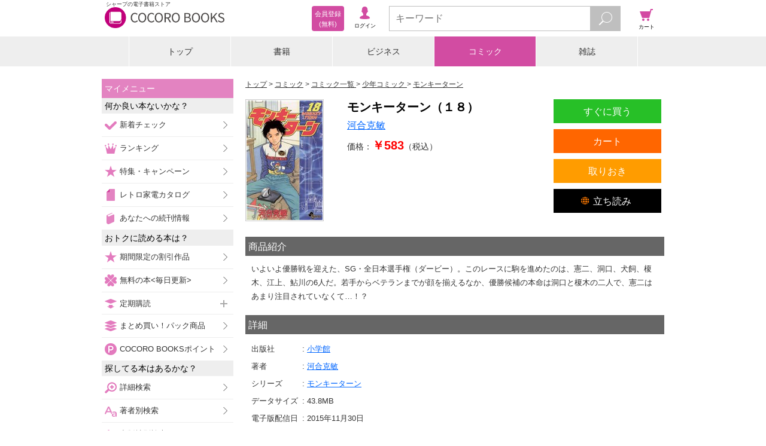

--- FILE ---
content_type: text/javascript;charset=utf-8
request_url: https://galapagosstore.com/api/mbm/health_check?callback=jQuery1910028853520358071094_1769256012003&_=1769256012004
body_size: -296
content:
/**/jQuery1910028853520358071094_1769256012003({"status":true,"engin":{}})

--- FILE ---
content_type: text/javascript;charset=utf-8
request_url: https://galapagosstore.com/api/mbm/recommend?type=i2i&number=40&item=81839&callback=jQuery1910028853520358071094_1769256012001&_=1769256012002
body_size: 16271
content:
/**/jQuery1910028853520358071094_1769256012001({"status":true,"request_parameter":{"type":"i2i","item":"81839","number":"40","callback":"jQuery1910028853520358071094_1769256012001"},"response":{"hits":180,"items":40,"item":[{"category":"コミック","restricted":0,"start_date":"2025-10-30T00:00:00.000+09:00","product_id":3909970,"series_id":582009,"author":["石塚真一","ＮＵＭＢＥＲ８"],"genre":["青年コミック"],"short_caption":"超名門ジャズコンペ編、決勝のステージへ！\u003cbr/\u003e\u003cbr/\u003e若手を主体とした超名門ジャズコンペの決勝戦に見事進出した大…！！\u003cbr/\u003e大舞台…","long_caption":"超名門ジャズコンペ編、決勝のステージへ！\u003cbr/\u003e\u003cbr/\u003e若手を主体とした超名門ジャズコンペの決勝戦に見事進出した大…！！\u003cbr/\u003e大舞台で競う相手は欧州から来た真摯な頭脳はプレーヤーと、\u003cbr/\u003e業界最注目、誰もが認める大本命エリート！！\u003cbr/\u003e勝てば運命が変わるステージで大が驚愕の演奏を魅せる――！？","title":"BLUE GIANT MOMENTUM（６）","publisher":"小学館","book_code":"sstb-B211-1211004-BT000151517800600601900203","series":"BLUE GIANT MOMENTUM","thumbnail_path":"/b/i/1211004/12/3644626/BT000151517800600601900203_001_00_resize.jpg","weight":0,"sales_price":968},{"category":"コミック","restricted":0,"start_date":"2025-11-21T00:00:00.000+09:00","product_id":3942875,"series_id":2661,"author":["ツジトモ","綱本将也"],"genre":["青年コミック"],"short_caption":"リーグを締めくくる祭典・アウォーズ開幕！","long_caption":"リーグ戦を締めくくる祭典・アウォーズが開幕！！混沌極まる中で、ベストイレブン、そしてシーズンMVPは誰の手に！？","title":"ＧＩＡＮＴ　ＫＩＬＬＩＮＧ（６８）","publisher":"講談社","book_code":"sstb-B511-1511001-BT000012354206806801900206","series":"ＧＩＡＮＴ　ＫＩＬＬＩＮＧ","thumbnail_path":"/b/i/1511001/E2/3676616/BT000012354206806801900206_001_00_resize.jpg","weight":16,"sales_price":869},{"category":"コミック","restricted":0,"start_date":"2025-07-23T00:00:00.000+09:00","product_id":3757716,"series_id":2682,"author":["小山宙哉"],"genre":["青年コミック"],"short_caption":"次巻、堂々完結。絶望の中、一縷の望みに賭ける――。","long_caption":"NASA、JAXA、ロスコスモスの共同作業によって、漂流中の六太の軌道を割り出すことに成功。\u003cbr/\u003eそのルートに日々人が乗るソユーズを向かわせるという救出ミッションが進行している。\u003cbr/\u003e予断を許さない酸素残量や軌道のズレによる発見の遅延と、不安要素は多い。\u003cbr/\u003e絶望の中、兄弟のランデヴーは成功するのかーーー。\u003cbr/\u003e次巻、ついに完結！","title":"宇宙兄弟（４５）","publisher":"講談社","book_code":"sstb-B511-1511001-BT000012419504504501900206","series":"宇宙兄弟","thumbnail_path":"/b/i/1511001/BD/3496898/BT000012419504504501900206_001_00_resize.jpg","weight":0,"sales_price":891},{"category":"コミック","restricted":0,"start_date":"2025-08-12T00:00:00.000+09:00","product_id":3789914,"series_id":308125,"author":["曽田正人","冨山玖呂"],"genre":["少年コミック"],"short_caption":"累計１５０万部目前！曽田正人が描く熱き消防官の物語、第１２巻！！","long_caption":"累計１５０万部目前！曽田正人が描く熱き消防官の物語、第１２巻！！\u003cbr/\u003e\u003cbr/\u003e地震と停電により\u003cbr/\u003eエレベーターに閉じ込められてしまった萌。\u003cbr/\u003e装備もない、救助隊を待つ時間もない。\u003cbr/\u003e救えるのは、雪しかいない。\u003cbr/\u003e\u003cbr/\u003eレスキューの申し子・中村雪、その真価が爆発する！\u003cbr/\u003e\u003cbr/\u003eーーーーーーーーーーーーーーーーーーーーーーーーーー\u003cbr/\u003e『シャカリキ！』『昴』『capeta』『Change!』など\u003cbr/\u003e数々の名作を執筆してきた曽田正人が次に挑む題材は、命を救出するレスキュー現場！\u003cbr/\u003e特別救助隊員（通称：オレンジ）となり奮闘する若き消防官たちを主人公に、\u003cbr/\u003e満を持して再び「命の現場」を描く！","title":"め組の大吾　救国のオレンジ（１２）","publisher":"講談社","book_code":"sstb-B511-1511001-BT000093366601201201900206","series":"め組の大吾　救国のオレンジ","thumbnail_path":"/b/i/1511001/54/3528180/BT000093366601201201900206_001_00_resize.jpg","weight":0,"sales_price":792},{"category":"コミック","restricted":0,"start_date":"2026-01-08T00:00:00.000+09:00","product_id":4049849,"series_id":5334,"author":["渡辺航"],"genre":["少年コミック"],"short_caption":"小野田坂道、最後のインターハイ！ IH1日目、決着!! ダークホースの群馬が制したスプリント賞バトル、小野田VS真波の因縁の山岳賞バトルな…","long_caption":"小野田坂道、最後のインターハイ！ IH1日目、決着!! ダークホースの群馬が制したスプリント賞バトル、小野田VS真波の因縁の山岳賞バトルなどを経て、ついにゴールへ。総北、群馬陵成、京都伏見、箱根学園の4校それぞれのチームを背負った「エース」がデッドヒートを繰り広げる!! 飛び込むフィニッシュライン!! 勝利の笑みを浮かべるのは誰だ！","title":"弱虫ペダル（９８）","publisher":"秋田書店","book_code":"sstb-B101-1101006-PCO_yowamusipe_001_0098-0","series":"弱虫ペダル","thumbnail_path":"/b/i/1101006/B7/3780563/sstb-25300969023078098000.jpg","weight":0,"sales_price":583},{"category":"コミック","restricted":0,"start_date":"2025-11-19T00:00:00.000+09:00","product_id":3939683,"series_id":401344,"author":["クロマツテツロウ"],"genre":["少年コミック"],"short_caption":"チーム力爆上げへ、怒濤の練習試合30戦！\u003cbr/\u003e\u003cbr/\u003e30を超える練習試合で、チーム力爆上げを図るサガユリ野球部。\u003cbr/\u003eカギとなる…","long_caption":"チーム力爆上げへ、怒濤の練習試合30戦！\u003cbr/\u003e\u003cbr/\u003e30を超える練習試合で、チーム力爆上げを図るサガユリ野球部。\u003cbr/\u003eカギとなる機動力アップの秘策として、「スーパーカー部隊」誕生!\u003cbr/\u003eジローもついに実戦デビュー!?","title":"ベー革（８）","publisher":"小学館","book_code":"sstb-B211-1211004-BT000109940100800801900203","series":"ベー革","thumbnail_path":"/b/i/1211004/FE/3673490/BT000109940100800801900203_001_00_resize.jpg","weight":0,"sales_price":781},{"category":"コミック","restricted":0,"start_date":"2025-05-29T00:00:00.000+09:00","product_id":3692784,"series_id":191788,"author":["藤原さとし"],"genre":["青年コミック"],"short_caption":"ついに救助ヘリがイッキと真子の姿を捉える。噴石の影響により高度維持もままならない中、神崎が二人の回収役を務めることに。ヘリは高度を下げ続け…","long_caption":"ついに救助ヘリがイッキと真子の姿を捉える。噴石の影響により高度維持もままならない中、神崎が二人の回収役を務めることに。ヘリは高度を下げ続け、神崎が二人に手を伸ばすが、届かない。警告灯が点灯し、墜落の危険を感じた楠木機長が上昇を決意した時、イッキは負傷した真子を担ぎ上げて…。連載開始から13年、新人自衛官・イッキの物語、堂々完結!!","title":"ライジングサンR（１８）","publisher":"双葉社","book_code":"sstb-B101-1101001-PCO_raizingusa_004_0018-0","series":"ライジングサンR","thumbnail_path":"/b/i/1101001/8B/3433910/sstb-97845758609790000000.jpg","weight":0,"sales_price":748},{"category":"コミック","restricted":0,"start_date":"2025-09-29T00:00:00.000+09:00","product_id":3864198,"series_id":34688,"author":["羽海野チカ"],"genre":["青年コミック"],"short_caption":"獅子王戦への挑戦権を懸けたトーナメントは、ついに零VS島田戦へ！対局を前に、研究に没頭しすぎていた零…三日月堂の屋台でおやつを売っていたひな…","long_caption":"獅子王戦への挑戦権を懸けたトーナメントは、ついに零VS島田戦へ！対局を前に、研究に没頭しすぎていた零…三日月堂の屋台でおやつを売っていたひなたと、久々の再会をして？一方、対局の日も普段と変わらない朝を過ごす島田。しかし、家を出る直前から小さなトラブルたちが積み重なっていき…果たして定刻には間に合うのか!?「じゃあ　始めようか」師弟の一局が幕を開ける――鐘の音は『ふるさと』を奏で鳴り響く。","title":"3月のライオン　18巻","publisher":"白泉社","book_code":"sstb-B511-1511732-BT000023341001801801900209","series":"3月のライオン","thumbnail_path":"/b/i/1511732/F8/3600162/BT000023341001801801900209_001_00_resize.jpg","weight":0,"sales_price":759},{"category":"コミック","restricted":0,"start_date":"2025-12-17T00:00:00.000+09:00","product_id":3988958,"series_id":589493,"author":["新川直司"],"genre":["少年コミック"],"short_caption":"三段リーグ下半期編、白熱！！　選りすぐりの才能の中で更なる高みを目指すため――勝利に飢えた“鬼”となれ。","long_caption":"『四月は君の嘘』新川直司、最新作！ 「対局料はギムレット一杯よ」 将棋の神童・二宮夕飛は、かつての輝きを失い連敗を重ねていた。そんな時、バーで将棋を指す少女・茅森月と出会う。横暴、ワガママ、破天荒な月だったが、その将棋は鋭く自由、「神様に選ばれた将棋」そのものだった――。才能ひしめく将棋界を舞台に、少年少女の心揺さぶる物語が幕を開ける！ バーから始まる、将棋×青春×ラブストーリー！！\u003cbr/\u003e\u003cbr/\u003e\u003cbr/\u003e三段リーグで次々と勝ち星を増やしていく強者達。星取表によると、月と碧は第14戦で当たることが確定していた。碧戦に備えるため、月は兄弟子のいる研究会へ。そして、関西で期待されている少女……生方橙和は、奨励会で“誰か”を探していた。指し筋を見た夕飛が、生方に声をかける。宿命的な巡り合わせで、強者同士の直接対決が待ち受ける!!","title":"盤上のオリオン（８）","publisher":"講談社","book_code":"sstb-B511-1511001-BT000155402700800801900206","series":"盤上のオリオン","thumbnail_path":"/b/i/1511001/5B/3721277/BT000155402700800801900206_001_00_resize.jpg","weight":0,"sales_price":594},{"category":"コミック","restricted":0,"start_date":"2025-06-23T00:00:00.000+09:00","product_id":3712664,"series_id":4118,"author":["ひぐちアサ"],"genre":["青年コミック"],"short_caption":"春です！　２年へ進級した三橋たちは春季大会の南部地区予選へ向け、新入部員たちとの練習に熱が入る！","long_caption":"春です！　三橋たちは２年へ進級！　新入部員たちとの練習も本格的に始まり、お互いのクセがわかってくる。春季大会の南部地区予選へ向け練習に熱が入る！　部員が10人だった去年とは違い、ついに始まるレギュラー争い！\u003cbr/\u003e一方、西浦高校は2年に進級時に受験を見据えて理系か文系か選択することになっており、三橋もそれまで意識してなかった「将来」へ初めて思いをはせる。引退する3年の夏まではあと1年と少し。\u003cbr/\u003eかけがえのない高校２年が始まった！","title":"おおきく振りかぶって（３８）","publisher":"講談社","book_code":"sstb-B511-1511001-BT000012855103803801900206","series":"おおきく振りかぶって","thumbnail_path":"/b/i/1511001/88/3453168/BT000012855103803801900206_001_00_resize.jpg","weight":0,"sales_price":792},{"category":"コミック","restricted":0,"start_date":"2025-11-19T00:00:00.000+09:00","product_id":3942920,"series_id":177118,"author":["クロマツテツロウ"],"genre":["青年コミック"],"short_caption":"独立リーグからNPB入りを目指す強肩強打の捕手・桃丘兆治は、独立リーグの選抜チームに選ばれ、ベイゴールズの2軍と対戦することに!!　最大のア…","long_caption":"独立リーグからNPB入りを目指す強肩強打の捕手・桃丘兆治は、独立リーグの選抜チームに選ばれ、ベイゴールズの2軍と対戦することに!!　最大のアピールチャンスに立ち塞がったのは、神木の尽力で復活したドラフト1位ピッチャーで…!?","title":"ドラフトキング 23","publisher":"集英社","book_code":"sstb-B511-1511069-BT000063608202302301900207","series":"ドラフトキング","thumbnail_path":"/b/i/1511069/D7/3676646/BT000063608202302301900207_001_00_resize.jpg","weight":0,"sales_price":732},{"category":"コミック","restricted":0,"start_date":"2025-11-07T00:00:00.000+09:00","product_id":3921092,"series_id":53220,"author":["渡辺航"],"genre":["少年コミック"],"short_caption":"東堂からのアツい手紙を読んだ巻島は、東堂と同じレースで対戦することを夢見て、イギリスから日本への交換留学へ旅立つことになり…!?","long_caption":"東堂からのアツい手紙を読んだ巻島は、東堂と同じレースで対戦することを夢見て、イギリスから日本への交換留学へ旅立つことになり…!?","title":"弱虫ペダル　SPARE BIKE（１５）","publisher":"秋田書店","book_code":"sstb-B101-1101006-PCO_yowamusipe_003_0015-0","series":"弱虫ペダル SPARE BIKE","thumbnail_path":"/b/i/1101006/19/3655414/sstb-25300492023144015000.jpg","weight":11,"sales_price":627},{"category":"コミック","restricted":0,"start_date":"2025-10-06T00:00:00.000+09:00","product_id":3861258,"series_id":111151,"author":["上原求","新井和也","萩原天晴","福本伸行"],"genre":["青年コミック"],"short_caption":"サクッと読めてジワっとイイ。１話完結スピンオフ‥！　この漫画‥‥買って損はさせんよ‥！","long_caption":"誰も知れない債務者集う地下の深淵‥‥\u003cbr/\u003e強制労働施設にて日々暮らすは\u003cbr/\u003eE班班長の大槻‥‥！\u003cbr/\u003eたまの外出での友人との待ち合わせでは‥‥\u003cbr/\u003eまるでギャンブルの半ツキ‥‥ニアミスの嵐‥‥！\u003cbr/\u003eフリーマーケットを制するためには‥‥\u003cbr/\u003eその商才で煽る‥‥顧客の射倖心‥‥！\u003cbr/\u003eコワモテ黒服とのポーカー対決では‥‥\u003cbr/\u003e駆け引きの中で見抜く‥‥相手のクセを‥‥！\u003cbr/\u003e休日をオトナの技で乗りこなし‥‥\u003cbr/\u003e骨の髄まで堪能し尽くす‥‥！\u003cbr/\u003e愉悦的スピンオフ第21巻‥‥！","title":"１日外出録ハンチョウ（２１）","publisher":"講談社","book_code":"sstb-B511-1511001-BT000044404102102101900206","series":"１日外出録ハンチョウ","thumbnail_path":"/b/i/1511001/4B/3597254/BT000044404102102101900206_001_00_resize.jpg","weight":0,"sales_price":792},{"category":"コミック","restricted":0,"start_date":"2026-01-05T00:00:00.000+09:00","product_id":4037774,"series_id":139198,"author":["和月伸宏"],"genre":["少年コミック"],"short_caption":"劍客兵器・凍座白也と対峙する剣心と宗次郎だったが、凍座は「瞬天殺」、そして「二十七頭龍閃」を以てしても下すことができないほど、規格外の強敵だ…","long_caption":"劍客兵器・凍座白也と対峙する剣心と宗次郎だったが、凍座は「瞬天殺」、そして「二十七頭龍閃」を以てしても下すことができないほど、規格外の強敵だった。自らの戦型が最強に通ずると証明され、歓喜に打ち震える凍座。数多の死戦と敗北を重ね、完成された凍座の戦型“不動凍奴（フドウトウド）”とは…!?","title":"るろうに剣心―明治剣客浪漫譚・北海道編― 10","publisher":"集英社","book_code":"sstb-B511-1511069-BT000053745401001001900207","series":"るろうに剣心―明治剣客浪漫譚・北海道編―","thumbnail_path":"/b/i/1511069/B6/3768908/BT000053745401001001900207_001_00_resize.jpg","weight":0,"sales_price":585},{"category":"コミック","restricted":0,"start_date":"2025-10-22T00:00:00.000+09:00","product_id":3900230,"series_id":50422,"author":["河本ほむら","尚村透"],"genre":["少年コミック"],"short_caption":"新生徒会と保護者会。両陣営ともに、一枚岩とは言い難い。独断で勝負を仕掛ける者、慎重に場を窺う者。夢子がギャンブルに興じるその裏で、保護者会の…","long_caption":"【夢子の指輪を賭けた「マネーゲーム」の決着は…!?】\u003cbr/\u003e新生徒会と保護者会。両陣営ともに、一枚岩とは言い難い。独断で勝負を仕掛ける者、慎重に場を窺う者。夢子がギャンブルに興じるその裏で、保護者会の使者が芽亜里を訪れる…。美少女たちの学園賭博譚、保護者が蠢く第20巻。\u003cbr/\u003e(C)2025 Homura Kawamoto/Toru Naomura","title":"賭ケグルイ 20巻","publisher":"スクウェア・エニックス","book_code":"sstb-B511-1511143-BT000028551802002001900209","series":"賭ケグルイ","thumbnail_path":"/b/i/1511143/62/3635204/BT000028551802002001900209_001_00_resize.jpg","weight":0,"sales_price":770},{"category":"コミック","restricted":0,"start_date":"2025-11-12T00:00:00.000+09:00","product_id":3927732,"series_id":420730,"author":["荒川弘"],"genre":["少年コミック"],"short_caption":"会談を経て手を組むこととなった東村と影森家。謎多き西ノ村の情報を得るためヤマハおばあを訪ねにユル、ハルオ、ロウエイが東村へ。明かされるは東村…","long_caption":"【天に落つ、地から溢れる意の力。】\u003cbr/\u003e会談を経て手を組むこととなった東村と影森家。謎多き西ノ村の情報を得るためヤマハおばあを訪ねにユル、ハルオ、ロウエイが東村へ。明かされるは東村の真実の顔、その長き歴史…。村民たちの純然たる悪意に直面したユルは今の東村を見て回り、東村との決別を叫ぶ。そこにイワンの行方を突き止めた知らせが届き――!?天に落つ、地から溢れる意の力。強肉強食ツガイバトル、第11巻!!\u003cbr/\u003e(C)2025 Hiromu Arakawa","title":"黄泉のツガイ 11巻","publisher":"スクウェア・エニックス","book_code":"sstb-B511-1511143-BT000112613101101101900209","series":"黄泉のツガイ","thumbnail_path":"/b/i/1511143/CC/3661868/BT000112613101101101900209_001_00_resize.jpg","weight":0,"sales_price":590},{"category":"コミック","restricted":0,"start_date":"2025-08-22T00:00:00.000+09:00","product_id":3806124,"series_id":409399,"author":["森高夕次","足立金太郎"],"genre":["青年コミック"],"short_caption":"あの世界大会がついに開幕！懐かしのあのキャラも再登場で、激アツの第８巻！","long_caption":"2022年シーズン、ブルーソックスの｢崖っぷちカルテッド｣こと夏之介、パーシー、モーリー、ショーンはそれぞれに結果をだしていた。各国代表がおのおのにアプローチを繰り広げるなか、ジャパン代表の山栗カントクは、夏之介のナックルを捕れる捕手として、現在独立リーグにいる｢あの男｣に白羽の矢を立てた！","title":"グラゼニ～大リーグ編～（８）","publisher":"講談社","book_code":"sstb-B511-1511001-BT000111865800800801900206","series":"グラゼニ～大リーグ編～","thumbnail_path":"/b/i/1511001/74/3543930/BT000111865800800801900206_001_00_resize.jpg","weight":8,"sales_price":792},{"category":"コミック","restricted":0,"start_date":"2025-09-22T00:00:00.000+09:00","product_id":3847230,"series_id":5127,"author":["幸村誠"],"genre":["青年コミック"],"short_caption":"連載期間２０年に渡る平和の物語、堂々完結！ヴィンランドに戦争勃発。ココジャナイドコカへ、トルフィンの夢の行方はーー。","long_caption":"ヴァイキング達が跋扈する11世紀北欧を舞台にトルフィンが本当の戦士を問う物語。父親の仇を討つために過ごした幼少期、奴隷として農場で過ごした青年期を経てトルフィンは約束の地・ヴィンランドにて平和の国の建国を目指す。小麦畑を作り順調にヴィンランド開拓を進めるトルフィン達一行。先住民族のウーヌゥ人との友好的な関係を築きつつある中、ヴィンランドに疫病が蔓延。ノルド人とウーヌゥ人との間に疑心と憎悪の感情が芽生え、互いに自分たち平和を守るため、戦争を計画する事態に発展する。ヴィンランドが「仕方ない」の魔力に飲み込まれていく中、トルフィンはウーヌゥ人の族長へヴィンランドからの撤退を宣言し、戦争回避の策を提示する。族長はこれを受け入れ、争いは一時収束するかに見えた。だが未曾有の事態を機に戦争強硬派が動き出し、交渉は決裂。ついに戦争が始まり、アルネイズ村に戦争の炎が降りかかる。ココジャナイドコカ、約束の地へ。トルフィンの夢の行方はーーー。本当の戦士を問う北欧叙事、ついに完結！","title":"ヴィンランド・サガ（２９）","publisher":"講談社","book_code":"sstb-B511-1511001-BT000013990302902901900206","series":"ヴィンランド・サガ","thumbnail_path":"/b/i/1511001/A4/3583722/BT000013990302902901900206_001_00_resize.jpg","weight":0,"sales_price":1012},{"category":"コミック","restricted":0,"start_date":"2025-10-17T00:00:00.000+09:00","product_id":3892664,"series_id":65970,"author":["満田拓也"],"genre":["少年コミック"],"short_caption":"正体不明の…魔球炸裂！\u003cbr/\u003e\u003cbr/\u003e負ければ中学野球が終わる地区予選決勝、VS川枝中学。\u003cbr/\u003e\u003cbr/\u003e初回、いきなり先頭打者HR…","long_caption":"正体不明の…魔球炸裂！\u003cbr/\u003e\u003cbr/\u003e負ければ中学野球が終わる地区予選決勝、VS川枝中学。\u003cbr/\u003e\u003cbr/\u003e初回、いきなり先頭打者HRを浴び、先制点を与えてしまった睦子。\u003cbr/\u003e\u003cbr/\u003e気を取り直して、強敵・花村三兄弟と対峙する。\u003cbr/\u003e\u003cbr/\u003e自信満々でバッターボックスに立つ相手に対し睦子は謎の一球を投じ、見事三振を奪う。\u003cbr/\u003e\u003cbr/\u003e果たしてその球の正体は！？\u003cbr/\u003eそしてこの試合の行方は！？\u003cbr/\u003e\u003cbr/\u003e目が離せない決勝戦…佳境！","title":"MAJOR 2nd（メジャーセカンド）（３１）","publisher":"小学館","book_code":"sstb-B211-1211004-BT000032329003103101900203","series":"MAJOR 2nd（メジャーセカンド）","thumbnail_path":"/b/i/1211004/57/3627830/BT000032329003103101900203_001_00_resize.jpg","weight":10,"sales_price":583},{"category":"コミック","restricted":0,"start_date":"2025-12-05T00:00:00.000+09:00","product_id":3958886,"series_id":675178,"author":["蓮尾トウト","仲里はるな"],"genre":["青年コミック"],"short_caption":"誰が為に夢はあるのか。少年たちは自らの証明のために夢と夢をぶつけ合う！　囲碁がわからなくても楽しめる囲碁漫画！","long_caption":"恒星に襲い掛かる歪な願望‥‥！\u003cbr/\u003e環境のため夢を叶えられない光士郎は自分の夢と恒星の夢を履き違えてしまっていた。\u003cbr/\u003eすれ違う2人の想い、恒星は今の自分の気持ちを、夢を語る。\u003cbr/\u003eそして、光士郎の押し殺していた本心が明らかに‥‥。\u003cbr/\u003e変わらぬ劣勢下、恒星が導き出した勝利への活路。\u003cbr/\u003e2人目の天才との勝負の行方はーー。","title":"伍と碁（４）","publisher":"講談社","book_code":"sstb-B511-1511001-BT000178990600400401900206","series":"伍と碁","thumbnail_path":"/b/i/1511001/DE/3692015/BT000178990600400401900206_001_00_resize.jpg","weight":0,"sales_price":792},{"category":"コミック","restricted":0,"start_date":"2025-12-12T00:00:00.000+09:00","product_id":3978773,"series_id":113738,"author":["早川パオ"],"genre":["青年コミック"],"short_caption":"フレアバーテンダー×アマチュアプロレス、ゴング!!! 偶然にも同じ5月1日に雪はミッションスクール、騎帆は寝台列車、日代子はアマチュアプロレ…","long_caption":"フレアバーテンダー×アマチュアプロレス、ゴング!!! 偶然にも同じ5月1日に雪はミッションスクール、騎帆は寝台列車、日代子はアマチュアプロレス団体でそれぞれ特別な任務に臨むことに。悪役（ヒール）の覆面レスラー、ユーリ・クレイモアの代役としてリングに上がる日代子。タイタンでの１カ月に及ぶ過酷な特訓を経て、いよいよ興行の日を迎えたが……。","title":"まどろみバーメイド　１８巻","publisher":"芳文社","book_code":"sstb-B511-1511635-BT000044903801801801900209","series":"まどろみバーメイド","thumbnail_path":"/b/i/1511635/50/3711398/BT000044903801801801900209_001_00_resize.jpg","weight":4,"sales_price":715},{"category":"コミック","restricted":0,"start_date":"2026-01-09T00:00:00.000+09:00","product_id":4051625,"series_id":672422,"author":["藤丸"],"genre":["少年コミック"],"short_caption":"踏み出せない、一歩の恋の物語。\u003cbr/\u003e\u003cbr/\u003eこの先の人生を、誰も好きにならずに一人で生きていくと決めたはずのフリー作詞家の花田和己 3…","long_caption":"踏み出せない、一歩の恋の物語。\u003cbr/\u003e\u003cbr/\u003eこの先の人生を、誰も好きにならずに一人で生きていくと決めたはずのフリー作詞家の花田和己 36歳。\u003cbr/\u003e\u003cbr/\u003eまだ誰の事も好きになった経験がなく、進むべき将来も見えず迷いを抱えながらスーパーマーケットでアルバイトをしている高校三年生の志乃崎 純。\u003cbr/\u003e\u003cbr/\u003e引っ越してきた町のスーパーで、レジカウンター越しに出会った純に、まったく思いもかけぬ“ひと目惚れ”をした花田は、相手の素性も年齢も知らぬまま、惑い、踏み出せぬ日々を送るのだが………\u003cbr/\u003e\u003cbr/\u003e何でもない日々の中で育まれていく何か―――\u003cbr/\u003eレジカウンター越しの物語の舞台は、日常のスーパーマーケットから、束の間の客地・京都へ。花田と純、それぞれの事情で訪れた京都で、二人を待つのは…!?\u003cbr/\u003e\u003cbr/\u003e反響続々の「捨てかけた青春リターナブル・ストーリー」第2巻！","title":"レジスタ！（２）","publisher":"小学館","book_code":"sstb-B211-1211004-BT000183109100200201900203","series":"レジスタ！","thumbnail_path":"/b/i/1211004/69/3782150/BT000183109100200201900203_001_00_resize.jpg","weight":3,"sales_price":869},{"category":"コミック","restricted":0,"start_date":"2026-01-08T00:00:00.000+09:00","product_id":4030679,"series_id":240208,"author":["井上菜摘","未来人Ａ","ｊｉｍｍｙ"],"genre":["少年コミック"],"short_caption":"州都アルカンテスで家臣探しを進めるアルスたち。その背後に忍び寄るサイツ軍の魔手…。まさかの人物がアルスに牙をむく！","long_caption":"転生し、弱小貴族として異世界を生きることになったアルス・ローベント。現代同様、異世界でも体力・知力ともに平凡だったが、“鑑定スキル”という人の潜在能力を知ることが出来るスキルを生まれつき所持していた。アルスは自分の民たちを守るため、“鑑定スキル”で弱小領地を最強の領地へと変貌させていく───！ 「小説家になろう」で累計PV3000万超の大人気作！ 弱小貴族が隠れた逸材と共に突き進む、大人気異世界統一記！\u003cbr/\u003e\u003cbr/\u003e\u003cbr/\u003eミーシアン独立宣言式に出席するため、州都アルカンテスを訪れたアルスたち。そこで出会った二人の逸材───ヴァージとキーフは、アルスの新たな仲間となるのか？ 宣言式を終えた一行に忍び寄るサイツ軍の魔手…。まさかの人物がアルスに牙をむく…！ 弱小貴族が隠れた逸材と共に突き進む、大人気世界統一記、第２０巻！！","title":"転生貴族、鑑定スキルで成り上がる　～弱小領地を受け継いだので、優秀な人材を増やしていたら、最強領地になってた～（２０）","publisher":"講談社","book_code":"sstb-B511-1511001-BT000086675202002001900206","series":"転生貴族、鑑定スキルで成り上がる　～弱小領地を受け継いだので、優秀な人材を増やしていたら、最強領地になってた～","thumbnail_path":"/b/i/1511001/9D/3762026/BT000086675202002001900206_001_00_resize.jpg","weight":0,"sales_price":792},{"category":"コミック","restricted":0,"start_date":"2025-08-29T00:00:00.000+09:00","product_id":3825544,"series_id":64695,"author":["小林有吾"],"genre":["青年コミック"],"short_caption":"大ヒットサッカーコミック、堂々完結！！\u003cbr/\u003e\u003cbr/\u003e運命のバルサユース戦はついにアディショナルタイムに突入！\u003cbr/\u003e一時は1－3とリ…","long_caption":"大ヒットサッカーコミック、堂々完結！！\u003cbr/\u003e\u003cbr/\u003e運命のバルサユース戦はついにアディショナルタイムに突入！\u003cbr/\u003e一時は1－3とリードされていたものの、アシトが中心となり追いついたエスペリオン。\u003cbr/\u003eこの勢いのまま勝ち切ろうと気炎を吐く。\u003cbr/\u003e一方、王国の誇りにかけて負けられないバルサもまったく譲らず、死闘は最高潮に。\u003cbr/\u003eそんな中、なんとアシトに異変が…！？","title":"アオアシ（４０）","publisher":"小学館","book_code":"sstb-B211-1211004-BT000031831104004001900203","series":"アオアシ","thumbnail_path":"/b/i/1211004/DD/3562776/BT000031831104004001900203_001_00_resize.jpg","weight":14,"sales_price":759},{"category":"コミック","restricted":0,"start_date":"2025-09-17T00:00:00.000+09:00","product_id":3838350,"series_id":508726,"author":["夏川勇人"],"genre":["少年コミック"],"short_caption":"ドラフト８位から全ての夢を叶える！プロ野球サクセスストーリー、開幕！！","long_caption":"オールスターゲーム第一戦も佳境！初打席で豪快な空振り三振を喫した八郎は、2打席連続のHR宣言！ロペスとの配球の読み合いを制し、会心の三塁打を放つ!!八郎が仕掛けるさらなる一手とは─!?黒金劇場はまだまだ終わらない!!","title":"ドラハチ（８）","publisher":"講談社","book_code":"sstb-B511-1511001-BT000135980500800801900206","series":"ドラハチ","thumbnail_path":"/b/i/1511001/E9/3575158/BT000135980500800801900206_001_00_resize.jpg","weight":0,"sales_price":594},{"category":"コミック","restricted":0,"start_date":"2025-12-15T00:00:00.000+09:00","product_id":3997805,"series_id":150853,"author":["もとむらえり","イスラーフィール","碧風羽"],"genre":["青年コミック"],"short_caption":"朽木・上杉・椎名連合 VS 神保・一向一揆連合＋その他大勢\u003cbr/\u003e北陸大戦争の覇者は誰だ！？\u003cbr/\u003eシリーズ累計185万部突破！（電子書…","long_caption":"朽木・上杉・椎名連合 VS 神保・一向一揆連合＋その他大勢\u003cbr/\u003e北陸大戦争の覇者は誰だ！？\u003cbr/\u003eシリーズ累計185万部突破！（電子書籍を含む）\u003cbr/\u003e「小説家になろう」発、大人気戦国サバイバル、コミカライズ第13巻！\u003cbr/\u003e原作・イスラーフィール先生による書き下ろしＳＳ ＆ 描き下ろし特別漫画を収録！\u003cbr/\u003e\u003cbr/\u003e\u003cbr/\u003e「北陸の大戦争の覇者は誰だ!?」\u003cbr/\u003e永禄十一年、五月。氣比神宮大宮司の娘・雪乃を側室へと迎えた基綱。\u003cbr/\u003e家族を想い、乱世の平定を目指す彼は間も開かないまま葡萄牙【ポルトガル】の南蛮鎧を引っ提げ能登越中への出兵を行う。\u003cbr/\u003e朽木・上杉・椎名連合で臨むに対し、宿敵を前に強行状態の神保・一向一揆連合もまた遊佐・長との共同作戦で待ち構える。\u003cbr/\u003e気づけば大戦争の様相に此度、北陸の統治者が決まる！\u003cbr/\u003eその矢先、紀伊の雑賀衆が三好方に寝返ったと報せが入り──。\u003cbr/\u003e乱世を駆ける戦国サバイバル、コミカライズ第十三巻！","title":"淡海乃海 水面が揺れる時　第13巻","publisher":"TOブックス","book_code":"sstb-B511-1511074-BT000059077301301301900209","series":"淡海乃海 水面が揺れる時","thumbnail_path":"/b/i/1511074/84/3729842/BT000059077301301301900209_001_00_resize.jpg","weight":0,"sales_price":704},{"category":"コミック","restricted":0,"start_date":"2025-12-04T00:00:00.000+09:00","product_id":3978746,"series_id":9041,"author":["加藤和恵"],"genre":["少年コミック"],"short_caption":"城塞の崩落に巻き込まれてしまったしえみ。彼女は救出へ駆けつけた燐と共に地上へ戻るが、燐を突き放してしまう。自分の事が嫌いなのかと詰め寄る燐に…","long_caption":"城塞の崩落に巻き込まれてしまったしえみ。彼女は救出へ駆けつけた燐と共に地上へ戻るが、燐を突き放してしまう。自分の事が嫌いなのかと詰め寄る燐に対して、しえみは思わず自分の想いを口にしてしまい…!?","title":"青の祓魔師 33","publisher":"集英社","book_code":"sstb-B511-1511069-BT000015019803303301900207","series":"青の祓魔師","thumbnail_path":"/b/i/1511069/99/3711371/BT000015019803303301900207_001_00_resize.jpg","weight":0,"sales_price":585},{"category":"コミック","restricted":0,"start_date":"2025-12-17T00:00:00.000+09:00","product_id":3989204,"series_id":671388,"author":["ハロルド作石"],"genre":["少年コミック"],"short_caption":"正式メンバーとなるため、友平は作曲勝負に挑む。同時に有名ライブハウスでの演奏も決まり、音楽人生のターニングポイントを迎える！","long_caption":"ドラカリスのサポートギターとしてライブをこなしていく友平だったが、ベースの涼はその技量に不満を持つ。友平が正式メンバーとなるために提示された条件は、かつてカスミンと涼が作った未完成の曲を仕上げることだった。しかも別バンドを抜ける予定のやり手のギタリスト、鎌仲も同じ素材を使って曲を作り、より良い曲を作った方が正式メンバーになるという、二人の「作曲決闘」という形に。曲作りのイロハも知らない友平に勝ち目はあるのか？ そして同時に地元で有名なライブハウス、ギミーデンジャーでのライブも決まり、友平は音楽人生のターニングポイントを迎える！","title":"ＴＨＥ　ＢＡＮＤ（３）","publisher":"講談社","book_code":"sstb-B511-1511001-BT000184055400300301900206","series":"ＴＨＥ　ＢＡＮＤ","thumbnail_path":"/b/i/1511001/62/3721523/BT000184055400300301900206_001_00_resize.jpg","weight":0,"sales_price":792},{"category":"コミック","restricted":0,"start_date":"2025-10-07T00:00:00.000+09:00","product_id":3864366,"series_id":479809,"author":["水薙竜"],"genre":["青年コミック"],"short_caption":"奇想天外な魔女の世界で、多華宮君と火々里さんの旅はまだまだ続く！　「ウィッチクラフトワークス」番外編の第４弾登場！","long_caption":"「ウィッチクラフトワークス」の濃厚な番外編第４弾が登場です！　その後の多華宮君と火々里さんだけではなく、真の敵・片目の魔女が張り巡らす陰謀、霞ちゃんの迷走、偉大な魔女達の持つエキセントリックな奇癖、残された物語をもっともっと大公開しちゃいます！","title":"ウィッチクラフトワークス　ＥＸＴＲＡ（４）","publisher":"講談社","book_code":"sstb-B511-1511001-BT000129364400400401900206","series":"ウィッチクラフトワークス　ＥＸＴＲＡ","thumbnail_path":"/b/i/1511001/3B/3600300/BT000129364400400401900206_001_00_resize.jpg","weight":0,"sales_price":858},{"category":"コミック","restricted":0,"start_date":"2025-12-23T00:00:00.000+09:00","product_id":4014020,"series_id":60771,"author":["なきぼくろ"],"genre":["青年コミック"],"short_caption":"「三年大阪予選」編クライマックス！　鼻水ダダ漏れの最新４７巻！","long_caption":"DL学園対花忠社高校。\u003cbr/\u003e夏の大阪大会・決勝9回裏二死一、二塁。\u003cbr/\u003e３点を追う花忠社高校。\u003cbr/\u003e泣いても笑っても、\u003cbr/\u003eどちらかの夏が終わる最終局面。\u003cbr/\u003eどっちに転んだとしても、\u003cbr/\u003e夏を終わらせるのは、俺の一振りだ。","title":"バトルスタディーズ（４７）","publisher":"講談社","book_code":"sstb-B511-1511001-BT000031147004704701900206","series":"バトルスタディーズ","thumbnail_path":"/b/i/1511001/EF/3745751/BT000031147004704701900206_001_00_resize.jpg","weight":0,"sales_price":792},{"category":"コミック","restricted":0,"start_date":"2025-12-22T00:00:00.000+09:00","product_id":4018445,"series_id":295366,"author":["たーし"],"genre":["青年コミック"],"short_caption":"時代と共に変わりゆく極道の世界で月輪会は月輪組として縮小し、一見平穏になったのも束の間、実態不明の「いろんなヤツ」が暗躍する。権力者をも巻…","long_caption":"時代と共に変わりゆく極道の世界で月輪会は月輪組として縮小し、一見平穏になったのも束の間、実態不明の「いろんなヤツ」が暗躍する。権力者をも巻き込んだ覇権争いは杉田の死で決着はつくも、心会との抗争の幕開けでもあった。一方、ロケマサの息子・実が属する以呂波組と心会の関係を速水・桃次郎が暴き抗争の火種は激化して―！？大ヒット任侠コミック第2部！","title":"ドンケツ第２章(16)","publisher":"少年画報社","book_code":"mbj-20036-129860476-001-001","series":"ドンケツ第２章","thumbnail_path":"/b/i/20036/BD/3750095/mbj-20036-129860476-001-001_org20036_5113164_l.jpg","weight":0,"sales_price":792},{"category":"コミック","restricted":0,"start_date":"2025-11-20T00:00:00.000+09:00","product_id":3945863,"series_id":129203,"author":["原哲夫","武論尊","八津弘幸","辻秀輝"],"genre":["青年コミック"],"short_caption":"北斗伝説、完結。第62代北斗神拳伝承者・霞拳志郎が生涯最後の戦いに挑む!! かつて霞鉄心に師事し、北斗の兄弟子であった拳心。北斗と天斗を融合…","long_caption":"北斗伝説、完結。第62代北斗神拳伝承者・霞拳志郎が生涯最後の戦いに挑む!! かつて霞鉄心に師事し、北斗の兄弟子であった拳心。北斗と天斗を融合した最凶の拳法で拳志郎に襲いかかる！エリカを救わんと立ち向かう拳志郎だったが、強大な力を前に右拳を喪失。拳法家としての生命が絶たれたかに思われた。しかし、エリカの愛が拳志郎に新たな力を与える。それは、蒼く荘厳に輝く拳。北斗の宿命が今、獄都の地で決着するーー！","title":"蒼天の拳 リジェネシス 6巻【特典イラスト付き】","publisher":"コアミックス","book_code":"sstb-B511-1511775-BT000050494300600601900209","series":"蒼天の拳 リジェネシス","thumbnail_path":"/b/i/1511775/0A/3679475/BT000050494300600601900209_001_00_resize.jpg","weight":0,"sales_price":792},{"category":"コミック","restricted":0,"start_date":"2025-11-19T00:00:00.000+09:00","product_id":3942941,"series_id":328138,"author":["コージィ城倉","ちばあきお"],"genre":["少年コミック"],"short_caption":"甲子園三回戦の相手は優勝候補・浪国高校。先発したイガラシは強豪相手に好投するも、3番の超高校級バッター・カドバン、4番バッターに連続ヒットを…","long_caption":"甲子園三回戦の相手は優勝候補・浪国高校。先発したイガラシは強豪相手に好投するも、3番の超高校級バッター・カドバン、4番バッターに連続ヒットを打たれてしまう。続くふざけた態度でバッテリーを惑わす、5番バッターの縞馬にも、甘く入ったボールを大空高く打ち上げられてしまい…!?","title":"キャプテン2 17","publisher":"集英社","book_code":"sstb-B511-1511069-BT000095030801701701900207","series":"キャプテン2","thumbnail_path":"/b/i/1511069/6F/3676667/BT000095030801701701900207_001_00_resize.jpg","weight":0,"sales_price":543},{"category":"コミック","restricted":0,"start_date":"2025-07-09T00:00:00.000+09:00","product_id":3738624,"series_id":352852,"author":["シンジョウタクヤ"],"genre":["少年コミック"],"short_caption":"向陽は「血流問題」で悩むガブリエルに「メンズエステ」を施すが…！？　男女の「夜のお悩み」も、揉んでほぐしてスッキリ解決！","long_caption":"JKアスリートが悶絶！  主人公・向陽の気持ちよすぎる手技に理性崩壊！ 向陽の使命はヒロイン全員を揉んで試合に勝たせること！　過激すぎるのに、尊すぎる……！？　新時代のマッサージラブコメ、開幕！！\u003cbr/\u003e\u003cbr/\u003e「血流問題」で悩むガブリエルに、血流を促すことに特化した日本のマッサージ「メンズエステ」を施す向陽。アイラの協力も得て、焦らして焦らして焦らして焦らして焦らして焦らして焦らして焦らして焦らして焦らして焦らし抜き、非日常の快楽をガブリエルに与えてゆくが――!? 男女の「夜のお悩み」も、揉んでほぐしてスッキリ解決！","title":"さわらないで小手指くん（１２）","publisher":"講談社","book_code":"sstb-B511-1511001-BT000100646401201201900206","series":"さわらないで小手指くん","thumbnail_path":"/b/i/1511001/60/3478348/BT000100646401201201900206_001_00_resize.jpg","weight":0,"sales_price":792},{"category":"コミック","restricted":0,"start_date":"2025-09-20T00:00:00.000+09:00","product_id":3854520,"series_id":226753,"author":["富士屋カツヒト","川下剛史"],"genre":["青年コミック"],"short_caption":"健康診断で悪い判定が出てしまった患者。不安が募り、徳重に再診察をお願いしようと、魚虎病院にやってくるのだが…。そして「普通の暮らし」を目指し…","long_caption":"健康診断で悪い判定が出てしまった患者。不安が募り、徳重に再診察をお願いしようと、魚虎病院にやってくるのだが…。そして「普通の暮らし」を目指し、懸命に働く女性に襲いかかる疾患の魔の手とは…。","title":"19番目のカルテ 徳重晃の問診 12巻【特典イラスト付き】","publisher":"コアミックス","book_code":"sstb-B511-1511775-BT000074453601201201900209","series":"19番目のカルテ 徳重晃の問診","thumbnail_path":"/b/i/1511775/EB/3590816/BT000074453601201201900209_001_00_resize.jpg","weight":0,"sales_price":792},{"category":"コミック","restricted":0,"start_date":"2026-01-19T00:00:00.000+09:00","product_id":4065698,"series_id":155890,"author":["丸山恭右","Zoo"],"genre":["青年コミック"],"short_caption":"「最強」を求める全ての格闘家・闘技者が辿り着く男。その名はTSUYOSHI――。\u003cbr/\u003e\u003cbr/\u003eツヨシの親友（？）、沖縄に上陸！\u003cbr/…","long_caption":"「最強」を求める全ての格闘家・闘技者が辿り着く男。その名はTSUYOSHI――。\u003cbr/\u003e\u003cbr/\u003eツヨシの親友（？）、沖縄に上陸！\u003cbr/\u003e武術省設立に向けて活動する総理政務官・星崎は、ツヨシを求め単身沖縄へ！\u003cbr/\u003eしかし、久々に顔を合わせた彼はヤクザとして既に相当仕上がっていた…！\u003cbr/\u003e知らない土地、知らない人々、そして知らないツヨシ…。\u003cbr/\u003e八方塞がりのこの状況、果たして勝算はあるのか…！？","title":"TSUYOSHI 誰も勝てない、アイツには（２９）","publisher":"小学館","book_code":"sstb-B211-1211004-BT000061131302902901900203","series":"TSUYOSHI 誰も勝てない、アイツには","thumbnail_path":"/b/i/1211004/A9/3795809/BT000061131302902901900203_001_00_resize.jpg","weight":0,"sales_price":715},{"category":"コミック","restricted":0,"start_date":"2025-09-11T00:00:00.000+09:00","product_id":3841006,"series_id":11265,"author":["浜田よしかづ"],"genre":["青年コミック"],"short_caption":"謎の国家組織「国土交通省国土政策局特殊災害対策課」が、水晶玉の付喪神あるみを得るために計画したつづら殿襲撃作戦。一端を担うあんかん舎所属の…","long_caption":"謎の国家組織「国土交通省国土政策局特殊災害対策課」が、水晶玉の付喪神あるみを得るために計画したつづら殿襲撃作戦。一端を担うあんかん舎所属の「すそなづき」である脇黒丸わごうとの対決で皇すなおはかみがかりを発動するが…。その一方、あるみ達は別のすそなづき、包巻つとむと御師紙おしんの連合軍と対峙。あるみの拍動予知でピンチを脱することができるか？　つづら殿最大の危機を迎える第35巻！","title":"つぐもも（３５）","publisher":"双葉社","book_code":"sstb-B101-1101001-PCO_tugumomo_001_0035-0","series":"つぐもも","thumbnail_path":"/b/i/1101001/6F/3577750/sstb-97845758612800000000.jpg","weight":0,"sales_price":748},{"category":"コミック","restricted":0,"start_date":"2025-11-19T00:00:00.000+09:00","product_id":3942884,"series_id":91616,"author":["横幕智裕","モリタイシ"],"genre":["青年コミック"],"short_caption":"唯織を良く思わない医師の奈良に、唯織の隠し事が知られてしまう。奈良は診療部長の鏑木に、唯織が医師免許を持ちながら技師として働いている事を暴露…","long_caption":"唯織を良く思わない医師の奈良に、唯織の隠し事が知られてしまう。奈良は診療部長の鏑木に、唯織が医師免許を持ちながら技師として働いている事を暴露。放射線科の面々は、唯織の医師免許所持に驚き、困惑するが…!?","title":"ラジエーションハウス 19","publisher":"集英社","book_code":"sstb-B511-1511069-BT000038459901901901900207","series":"ラジエーションハウス","thumbnail_path":"/b/i/1511069/61/3676619/BT000038459901901901900207_001_00_resize.jpg","weight":0,"sales_price":732},{"category":"コミック","restricted":0,"start_date":"2025-12-26T00:00:00.000+09:00","product_id":4032590,"series_id":31727,"author":["大武ユキ"],"genre":["青年コミック"],"short_caption":"ついに千尋、日本代表！！\u003cbr/\u003e\u003cbr/\u003e累計200万部（紙＋電子）突破！ \u003cbr/\u003eオンリーワン“うんちく系”サッカー漫画、最新刊!!\u003c…","long_caption":"ついに千尋、日本代表！！\u003cbr/\u003e\u003cbr/\u003e累計200万部（紙＋電子）突破！ \u003cbr/\u003eオンリーワン“うんちく系”サッカー漫画、最新刊!!\u003cbr/\u003e\u003cbr/\u003e初めての日本代表戦デビュー！\u003cbr/\u003e\u003cbr/\u003e【あらすじ】\u003cbr/\u003eリートフェルト監督率いる\u003cbr/\u003e新生・日本代表に招集された千尋。\u003cbr/\u003e初陣となるウルグアイ代表との\u003cbr/\u003e親善試合で果たして活躍できるのか。\u003cbr/\u003e“特別な青いユニフォーム”――\u003cbr/\u003eそこで千尋が見る景色とは…？\u003cbr/\u003e\u003cbr/\u003e【巻末記事】\u003cbr/\u003e元サッカー日本代表 今野泰幸選手×大武ユキ 特別対談を収録!!","title":"フットボールネーション（２０）","publisher":"小学館","book_code":"sstb-B211-1211004-BT000020863902002001900203","series":"フットボールネーション","thumbnail_path":"/b/i/1211004/72/3763856/BT000020863902002001900203_001_00_resize.jpg","weight":9,"sales_price":759},{"category":"コミック","restricted":0,"start_date":"2025-12-10T00:00:00.000+09:00","product_id":3995438,"series_id":344092,"author":["左藤真通","富士屋カツヒト","清水陽平"],"genre":["女性コミック"],"short_caption":"【10巻記念豪華ゲストSP寄稿収録！鬼頭莫宏・鈴木マサカズ・二宮正明・本田優貴・望月美乃】＆【コミックス限定おまけ「清水陽平弁護士特別解説＆…","long_caption":"【10巻記念豪華ゲストSP寄稿収録！鬼頭莫宏・鈴木マサカズ・二宮正明・本田優貴・望月美乃】＆【コミックス限定おまけ「清水陽平弁護士特別解説＆左藤真通・富士屋カツヒト描き下ろしダブルおまけ／あとがき＆マンガ収録】新シリーズは陰湿なホメ殺しからの粘着編！？　大学入学を機に東京へ来た女の子、18歳。オシャレの才能があったのか、SNSを始めたらプチインフルエンサーになっちゃった！　ところが、あるアカウントから嫌味なホメ殺しコメントが連日届いて、無視していたら「殺●予告」や「爆破予告」が…！？　日本中が注目の大騒動に…！　誰もが今日にも被害者に、そして加害者になる、現代の闇！　他人事ではいられない誹謗中傷＆情報開示請求のリアルドラマ！（このコミックスには「しょせん他人事ですから ～とある弁護士の本音の仕事～［ばら売り］［黒蜜］第46～50話」を収録しております）","title":"しょせん他人事ですから ～とある弁護士の本音の仕事～　10巻","publisher":"白泉社","book_code":"sstb-B511-1511732-BT000098873401001001900209","series":"しょせん他人事ですから ～とある弁護士の本音の仕事～","thumbnail_path":"/b/i/1511732/27/3727556/BT000098873401001001900209_001_00_resize.jpg","weight":0,"sales_price":715}]}})